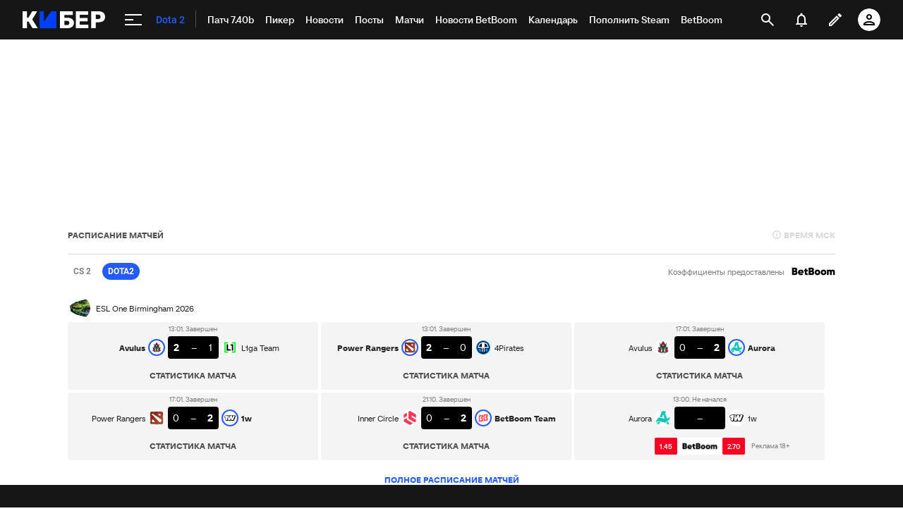

--- FILE ---
content_type: text/html; charset=utf-8
request_url: https://www.google.com/recaptcha/api2/anchor?ar=1&k=6LfctWkUAAAAAA0IBo4Q7wlWetU0jcVC7v5BXbFT&co=aHR0cHM6Ly9jeWJlci5zcG9ydHMucnU6NDQz&hl=en&v=PoyoqOPhxBO7pBk68S4YbpHZ&size=invisible&badge=inline&anchor-ms=20000&execute-ms=30000&cb=ifc75gwkido0
body_size: 49335
content:
<!DOCTYPE HTML><html dir="ltr" lang="en"><head><meta http-equiv="Content-Type" content="text/html; charset=UTF-8">
<meta http-equiv="X-UA-Compatible" content="IE=edge">
<title>reCAPTCHA</title>
<style type="text/css">
/* cyrillic-ext */
@font-face {
  font-family: 'Roboto';
  font-style: normal;
  font-weight: 400;
  font-stretch: 100%;
  src: url(//fonts.gstatic.com/s/roboto/v48/KFO7CnqEu92Fr1ME7kSn66aGLdTylUAMa3GUBHMdazTgWw.woff2) format('woff2');
  unicode-range: U+0460-052F, U+1C80-1C8A, U+20B4, U+2DE0-2DFF, U+A640-A69F, U+FE2E-FE2F;
}
/* cyrillic */
@font-face {
  font-family: 'Roboto';
  font-style: normal;
  font-weight: 400;
  font-stretch: 100%;
  src: url(//fonts.gstatic.com/s/roboto/v48/KFO7CnqEu92Fr1ME7kSn66aGLdTylUAMa3iUBHMdazTgWw.woff2) format('woff2');
  unicode-range: U+0301, U+0400-045F, U+0490-0491, U+04B0-04B1, U+2116;
}
/* greek-ext */
@font-face {
  font-family: 'Roboto';
  font-style: normal;
  font-weight: 400;
  font-stretch: 100%;
  src: url(//fonts.gstatic.com/s/roboto/v48/KFO7CnqEu92Fr1ME7kSn66aGLdTylUAMa3CUBHMdazTgWw.woff2) format('woff2');
  unicode-range: U+1F00-1FFF;
}
/* greek */
@font-face {
  font-family: 'Roboto';
  font-style: normal;
  font-weight: 400;
  font-stretch: 100%;
  src: url(//fonts.gstatic.com/s/roboto/v48/KFO7CnqEu92Fr1ME7kSn66aGLdTylUAMa3-UBHMdazTgWw.woff2) format('woff2');
  unicode-range: U+0370-0377, U+037A-037F, U+0384-038A, U+038C, U+038E-03A1, U+03A3-03FF;
}
/* math */
@font-face {
  font-family: 'Roboto';
  font-style: normal;
  font-weight: 400;
  font-stretch: 100%;
  src: url(//fonts.gstatic.com/s/roboto/v48/KFO7CnqEu92Fr1ME7kSn66aGLdTylUAMawCUBHMdazTgWw.woff2) format('woff2');
  unicode-range: U+0302-0303, U+0305, U+0307-0308, U+0310, U+0312, U+0315, U+031A, U+0326-0327, U+032C, U+032F-0330, U+0332-0333, U+0338, U+033A, U+0346, U+034D, U+0391-03A1, U+03A3-03A9, U+03B1-03C9, U+03D1, U+03D5-03D6, U+03F0-03F1, U+03F4-03F5, U+2016-2017, U+2034-2038, U+203C, U+2040, U+2043, U+2047, U+2050, U+2057, U+205F, U+2070-2071, U+2074-208E, U+2090-209C, U+20D0-20DC, U+20E1, U+20E5-20EF, U+2100-2112, U+2114-2115, U+2117-2121, U+2123-214F, U+2190, U+2192, U+2194-21AE, U+21B0-21E5, U+21F1-21F2, U+21F4-2211, U+2213-2214, U+2216-22FF, U+2308-230B, U+2310, U+2319, U+231C-2321, U+2336-237A, U+237C, U+2395, U+239B-23B7, U+23D0, U+23DC-23E1, U+2474-2475, U+25AF, U+25B3, U+25B7, U+25BD, U+25C1, U+25CA, U+25CC, U+25FB, U+266D-266F, U+27C0-27FF, U+2900-2AFF, U+2B0E-2B11, U+2B30-2B4C, U+2BFE, U+3030, U+FF5B, U+FF5D, U+1D400-1D7FF, U+1EE00-1EEFF;
}
/* symbols */
@font-face {
  font-family: 'Roboto';
  font-style: normal;
  font-weight: 400;
  font-stretch: 100%;
  src: url(//fonts.gstatic.com/s/roboto/v48/KFO7CnqEu92Fr1ME7kSn66aGLdTylUAMaxKUBHMdazTgWw.woff2) format('woff2');
  unicode-range: U+0001-000C, U+000E-001F, U+007F-009F, U+20DD-20E0, U+20E2-20E4, U+2150-218F, U+2190, U+2192, U+2194-2199, U+21AF, U+21E6-21F0, U+21F3, U+2218-2219, U+2299, U+22C4-22C6, U+2300-243F, U+2440-244A, U+2460-24FF, U+25A0-27BF, U+2800-28FF, U+2921-2922, U+2981, U+29BF, U+29EB, U+2B00-2BFF, U+4DC0-4DFF, U+FFF9-FFFB, U+10140-1018E, U+10190-1019C, U+101A0, U+101D0-101FD, U+102E0-102FB, U+10E60-10E7E, U+1D2C0-1D2D3, U+1D2E0-1D37F, U+1F000-1F0FF, U+1F100-1F1AD, U+1F1E6-1F1FF, U+1F30D-1F30F, U+1F315, U+1F31C, U+1F31E, U+1F320-1F32C, U+1F336, U+1F378, U+1F37D, U+1F382, U+1F393-1F39F, U+1F3A7-1F3A8, U+1F3AC-1F3AF, U+1F3C2, U+1F3C4-1F3C6, U+1F3CA-1F3CE, U+1F3D4-1F3E0, U+1F3ED, U+1F3F1-1F3F3, U+1F3F5-1F3F7, U+1F408, U+1F415, U+1F41F, U+1F426, U+1F43F, U+1F441-1F442, U+1F444, U+1F446-1F449, U+1F44C-1F44E, U+1F453, U+1F46A, U+1F47D, U+1F4A3, U+1F4B0, U+1F4B3, U+1F4B9, U+1F4BB, U+1F4BF, U+1F4C8-1F4CB, U+1F4D6, U+1F4DA, U+1F4DF, U+1F4E3-1F4E6, U+1F4EA-1F4ED, U+1F4F7, U+1F4F9-1F4FB, U+1F4FD-1F4FE, U+1F503, U+1F507-1F50B, U+1F50D, U+1F512-1F513, U+1F53E-1F54A, U+1F54F-1F5FA, U+1F610, U+1F650-1F67F, U+1F687, U+1F68D, U+1F691, U+1F694, U+1F698, U+1F6AD, U+1F6B2, U+1F6B9-1F6BA, U+1F6BC, U+1F6C6-1F6CF, U+1F6D3-1F6D7, U+1F6E0-1F6EA, U+1F6F0-1F6F3, U+1F6F7-1F6FC, U+1F700-1F7FF, U+1F800-1F80B, U+1F810-1F847, U+1F850-1F859, U+1F860-1F887, U+1F890-1F8AD, U+1F8B0-1F8BB, U+1F8C0-1F8C1, U+1F900-1F90B, U+1F93B, U+1F946, U+1F984, U+1F996, U+1F9E9, U+1FA00-1FA6F, U+1FA70-1FA7C, U+1FA80-1FA89, U+1FA8F-1FAC6, U+1FACE-1FADC, U+1FADF-1FAE9, U+1FAF0-1FAF8, U+1FB00-1FBFF;
}
/* vietnamese */
@font-face {
  font-family: 'Roboto';
  font-style: normal;
  font-weight: 400;
  font-stretch: 100%;
  src: url(//fonts.gstatic.com/s/roboto/v48/KFO7CnqEu92Fr1ME7kSn66aGLdTylUAMa3OUBHMdazTgWw.woff2) format('woff2');
  unicode-range: U+0102-0103, U+0110-0111, U+0128-0129, U+0168-0169, U+01A0-01A1, U+01AF-01B0, U+0300-0301, U+0303-0304, U+0308-0309, U+0323, U+0329, U+1EA0-1EF9, U+20AB;
}
/* latin-ext */
@font-face {
  font-family: 'Roboto';
  font-style: normal;
  font-weight: 400;
  font-stretch: 100%;
  src: url(//fonts.gstatic.com/s/roboto/v48/KFO7CnqEu92Fr1ME7kSn66aGLdTylUAMa3KUBHMdazTgWw.woff2) format('woff2');
  unicode-range: U+0100-02BA, U+02BD-02C5, U+02C7-02CC, U+02CE-02D7, U+02DD-02FF, U+0304, U+0308, U+0329, U+1D00-1DBF, U+1E00-1E9F, U+1EF2-1EFF, U+2020, U+20A0-20AB, U+20AD-20C0, U+2113, U+2C60-2C7F, U+A720-A7FF;
}
/* latin */
@font-face {
  font-family: 'Roboto';
  font-style: normal;
  font-weight: 400;
  font-stretch: 100%;
  src: url(//fonts.gstatic.com/s/roboto/v48/KFO7CnqEu92Fr1ME7kSn66aGLdTylUAMa3yUBHMdazQ.woff2) format('woff2');
  unicode-range: U+0000-00FF, U+0131, U+0152-0153, U+02BB-02BC, U+02C6, U+02DA, U+02DC, U+0304, U+0308, U+0329, U+2000-206F, U+20AC, U+2122, U+2191, U+2193, U+2212, U+2215, U+FEFF, U+FFFD;
}
/* cyrillic-ext */
@font-face {
  font-family: 'Roboto';
  font-style: normal;
  font-weight: 500;
  font-stretch: 100%;
  src: url(//fonts.gstatic.com/s/roboto/v48/KFO7CnqEu92Fr1ME7kSn66aGLdTylUAMa3GUBHMdazTgWw.woff2) format('woff2');
  unicode-range: U+0460-052F, U+1C80-1C8A, U+20B4, U+2DE0-2DFF, U+A640-A69F, U+FE2E-FE2F;
}
/* cyrillic */
@font-face {
  font-family: 'Roboto';
  font-style: normal;
  font-weight: 500;
  font-stretch: 100%;
  src: url(//fonts.gstatic.com/s/roboto/v48/KFO7CnqEu92Fr1ME7kSn66aGLdTylUAMa3iUBHMdazTgWw.woff2) format('woff2');
  unicode-range: U+0301, U+0400-045F, U+0490-0491, U+04B0-04B1, U+2116;
}
/* greek-ext */
@font-face {
  font-family: 'Roboto';
  font-style: normal;
  font-weight: 500;
  font-stretch: 100%;
  src: url(//fonts.gstatic.com/s/roboto/v48/KFO7CnqEu92Fr1ME7kSn66aGLdTylUAMa3CUBHMdazTgWw.woff2) format('woff2');
  unicode-range: U+1F00-1FFF;
}
/* greek */
@font-face {
  font-family: 'Roboto';
  font-style: normal;
  font-weight: 500;
  font-stretch: 100%;
  src: url(//fonts.gstatic.com/s/roboto/v48/KFO7CnqEu92Fr1ME7kSn66aGLdTylUAMa3-UBHMdazTgWw.woff2) format('woff2');
  unicode-range: U+0370-0377, U+037A-037F, U+0384-038A, U+038C, U+038E-03A1, U+03A3-03FF;
}
/* math */
@font-face {
  font-family: 'Roboto';
  font-style: normal;
  font-weight: 500;
  font-stretch: 100%;
  src: url(//fonts.gstatic.com/s/roboto/v48/KFO7CnqEu92Fr1ME7kSn66aGLdTylUAMawCUBHMdazTgWw.woff2) format('woff2');
  unicode-range: U+0302-0303, U+0305, U+0307-0308, U+0310, U+0312, U+0315, U+031A, U+0326-0327, U+032C, U+032F-0330, U+0332-0333, U+0338, U+033A, U+0346, U+034D, U+0391-03A1, U+03A3-03A9, U+03B1-03C9, U+03D1, U+03D5-03D6, U+03F0-03F1, U+03F4-03F5, U+2016-2017, U+2034-2038, U+203C, U+2040, U+2043, U+2047, U+2050, U+2057, U+205F, U+2070-2071, U+2074-208E, U+2090-209C, U+20D0-20DC, U+20E1, U+20E5-20EF, U+2100-2112, U+2114-2115, U+2117-2121, U+2123-214F, U+2190, U+2192, U+2194-21AE, U+21B0-21E5, U+21F1-21F2, U+21F4-2211, U+2213-2214, U+2216-22FF, U+2308-230B, U+2310, U+2319, U+231C-2321, U+2336-237A, U+237C, U+2395, U+239B-23B7, U+23D0, U+23DC-23E1, U+2474-2475, U+25AF, U+25B3, U+25B7, U+25BD, U+25C1, U+25CA, U+25CC, U+25FB, U+266D-266F, U+27C0-27FF, U+2900-2AFF, U+2B0E-2B11, U+2B30-2B4C, U+2BFE, U+3030, U+FF5B, U+FF5D, U+1D400-1D7FF, U+1EE00-1EEFF;
}
/* symbols */
@font-face {
  font-family: 'Roboto';
  font-style: normal;
  font-weight: 500;
  font-stretch: 100%;
  src: url(//fonts.gstatic.com/s/roboto/v48/KFO7CnqEu92Fr1ME7kSn66aGLdTylUAMaxKUBHMdazTgWw.woff2) format('woff2');
  unicode-range: U+0001-000C, U+000E-001F, U+007F-009F, U+20DD-20E0, U+20E2-20E4, U+2150-218F, U+2190, U+2192, U+2194-2199, U+21AF, U+21E6-21F0, U+21F3, U+2218-2219, U+2299, U+22C4-22C6, U+2300-243F, U+2440-244A, U+2460-24FF, U+25A0-27BF, U+2800-28FF, U+2921-2922, U+2981, U+29BF, U+29EB, U+2B00-2BFF, U+4DC0-4DFF, U+FFF9-FFFB, U+10140-1018E, U+10190-1019C, U+101A0, U+101D0-101FD, U+102E0-102FB, U+10E60-10E7E, U+1D2C0-1D2D3, U+1D2E0-1D37F, U+1F000-1F0FF, U+1F100-1F1AD, U+1F1E6-1F1FF, U+1F30D-1F30F, U+1F315, U+1F31C, U+1F31E, U+1F320-1F32C, U+1F336, U+1F378, U+1F37D, U+1F382, U+1F393-1F39F, U+1F3A7-1F3A8, U+1F3AC-1F3AF, U+1F3C2, U+1F3C4-1F3C6, U+1F3CA-1F3CE, U+1F3D4-1F3E0, U+1F3ED, U+1F3F1-1F3F3, U+1F3F5-1F3F7, U+1F408, U+1F415, U+1F41F, U+1F426, U+1F43F, U+1F441-1F442, U+1F444, U+1F446-1F449, U+1F44C-1F44E, U+1F453, U+1F46A, U+1F47D, U+1F4A3, U+1F4B0, U+1F4B3, U+1F4B9, U+1F4BB, U+1F4BF, U+1F4C8-1F4CB, U+1F4D6, U+1F4DA, U+1F4DF, U+1F4E3-1F4E6, U+1F4EA-1F4ED, U+1F4F7, U+1F4F9-1F4FB, U+1F4FD-1F4FE, U+1F503, U+1F507-1F50B, U+1F50D, U+1F512-1F513, U+1F53E-1F54A, U+1F54F-1F5FA, U+1F610, U+1F650-1F67F, U+1F687, U+1F68D, U+1F691, U+1F694, U+1F698, U+1F6AD, U+1F6B2, U+1F6B9-1F6BA, U+1F6BC, U+1F6C6-1F6CF, U+1F6D3-1F6D7, U+1F6E0-1F6EA, U+1F6F0-1F6F3, U+1F6F7-1F6FC, U+1F700-1F7FF, U+1F800-1F80B, U+1F810-1F847, U+1F850-1F859, U+1F860-1F887, U+1F890-1F8AD, U+1F8B0-1F8BB, U+1F8C0-1F8C1, U+1F900-1F90B, U+1F93B, U+1F946, U+1F984, U+1F996, U+1F9E9, U+1FA00-1FA6F, U+1FA70-1FA7C, U+1FA80-1FA89, U+1FA8F-1FAC6, U+1FACE-1FADC, U+1FADF-1FAE9, U+1FAF0-1FAF8, U+1FB00-1FBFF;
}
/* vietnamese */
@font-face {
  font-family: 'Roboto';
  font-style: normal;
  font-weight: 500;
  font-stretch: 100%;
  src: url(//fonts.gstatic.com/s/roboto/v48/KFO7CnqEu92Fr1ME7kSn66aGLdTylUAMa3OUBHMdazTgWw.woff2) format('woff2');
  unicode-range: U+0102-0103, U+0110-0111, U+0128-0129, U+0168-0169, U+01A0-01A1, U+01AF-01B0, U+0300-0301, U+0303-0304, U+0308-0309, U+0323, U+0329, U+1EA0-1EF9, U+20AB;
}
/* latin-ext */
@font-face {
  font-family: 'Roboto';
  font-style: normal;
  font-weight: 500;
  font-stretch: 100%;
  src: url(//fonts.gstatic.com/s/roboto/v48/KFO7CnqEu92Fr1ME7kSn66aGLdTylUAMa3KUBHMdazTgWw.woff2) format('woff2');
  unicode-range: U+0100-02BA, U+02BD-02C5, U+02C7-02CC, U+02CE-02D7, U+02DD-02FF, U+0304, U+0308, U+0329, U+1D00-1DBF, U+1E00-1E9F, U+1EF2-1EFF, U+2020, U+20A0-20AB, U+20AD-20C0, U+2113, U+2C60-2C7F, U+A720-A7FF;
}
/* latin */
@font-face {
  font-family: 'Roboto';
  font-style: normal;
  font-weight: 500;
  font-stretch: 100%;
  src: url(//fonts.gstatic.com/s/roboto/v48/KFO7CnqEu92Fr1ME7kSn66aGLdTylUAMa3yUBHMdazQ.woff2) format('woff2');
  unicode-range: U+0000-00FF, U+0131, U+0152-0153, U+02BB-02BC, U+02C6, U+02DA, U+02DC, U+0304, U+0308, U+0329, U+2000-206F, U+20AC, U+2122, U+2191, U+2193, U+2212, U+2215, U+FEFF, U+FFFD;
}
/* cyrillic-ext */
@font-face {
  font-family: 'Roboto';
  font-style: normal;
  font-weight: 900;
  font-stretch: 100%;
  src: url(//fonts.gstatic.com/s/roboto/v48/KFO7CnqEu92Fr1ME7kSn66aGLdTylUAMa3GUBHMdazTgWw.woff2) format('woff2');
  unicode-range: U+0460-052F, U+1C80-1C8A, U+20B4, U+2DE0-2DFF, U+A640-A69F, U+FE2E-FE2F;
}
/* cyrillic */
@font-face {
  font-family: 'Roboto';
  font-style: normal;
  font-weight: 900;
  font-stretch: 100%;
  src: url(//fonts.gstatic.com/s/roboto/v48/KFO7CnqEu92Fr1ME7kSn66aGLdTylUAMa3iUBHMdazTgWw.woff2) format('woff2');
  unicode-range: U+0301, U+0400-045F, U+0490-0491, U+04B0-04B1, U+2116;
}
/* greek-ext */
@font-face {
  font-family: 'Roboto';
  font-style: normal;
  font-weight: 900;
  font-stretch: 100%;
  src: url(//fonts.gstatic.com/s/roboto/v48/KFO7CnqEu92Fr1ME7kSn66aGLdTylUAMa3CUBHMdazTgWw.woff2) format('woff2');
  unicode-range: U+1F00-1FFF;
}
/* greek */
@font-face {
  font-family: 'Roboto';
  font-style: normal;
  font-weight: 900;
  font-stretch: 100%;
  src: url(//fonts.gstatic.com/s/roboto/v48/KFO7CnqEu92Fr1ME7kSn66aGLdTylUAMa3-UBHMdazTgWw.woff2) format('woff2');
  unicode-range: U+0370-0377, U+037A-037F, U+0384-038A, U+038C, U+038E-03A1, U+03A3-03FF;
}
/* math */
@font-face {
  font-family: 'Roboto';
  font-style: normal;
  font-weight: 900;
  font-stretch: 100%;
  src: url(//fonts.gstatic.com/s/roboto/v48/KFO7CnqEu92Fr1ME7kSn66aGLdTylUAMawCUBHMdazTgWw.woff2) format('woff2');
  unicode-range: U+0302-0303, U+0305, U+0307-0308, U+0310, U+0312, U+0315, U+031A, U+0326-0327, U+032C, U+032F-0330, U+0332-0333, U+0338, U+033A, U+0346, U+034D, U+0391-03A1, U+03A3-03A9, U+03B1-03C9, U+03D1, U+03D5-03D6, U+03F0-03F1, U+03F4-03F5, U+2016-2017, U+2034-2038, U+203C, U+2040, U+2043, U+2047, U+2050, U+2057, U+205F, U+2070-2071, U+2074-208E, U+2090-209C, U+20D0-20DC, U+20E1, U+20E5-20EF, U+2100-2112, U+2114-2115, U+2117-2121, U+2123-214F, U+2190, U+2192, U+2194-21AE, U+21B0-21E5, U+21F1-21F2, U+21F4-2211, U+2213-2214, U+2216-22FF, U+2308-230B, U+2310, U+2319, U+231C-2321, U+2336-237A, U+237C, U+2395, U+239B-23B7, U+23D0, U+23DC-23E1, U+2474-2475, U+25AF, U+25B3, U+25B7, U+25BD, U+25C1, U+25CA, U+25CC, U+25FB, U+266D-266F, U+27C0-27FF, U+2900-2AFF, U+2B0E-2B11, U+2B30-2B4C, U+2BFE, U+3030, U+FF5B, U+FF5D, U+1D400-1D7FF, U+1EE00-1EEFF;
}
/* symbols */
@font-face {
  font-family: 'Roboto';
  font-style: normal;
  font-weight: 900;
  font-stretch: 100%;
  src: url(//fonts.gstatic.com/s/roboto/v48/KFO7CnqEu92Fr1ME7kSn66aGLdTylUAMaxKUBHMdazTgWw.woff2) format('woff2');
  unicode-range: U+0001-000C, U+000E-001F, U+007F-009F, U+20DD-20E0, U+20E2-20E4, U+2150-218F, U+2190, U+2192, U+2194-2199, U+21AF, U+21E6-21F0, U+21F3, U+2218-2219, U+2299, U+22C4-22C6, U+2300-243F, U+2440-244A, U+2460-24FF, U+25A0-27BF, U+2800-28FF, U+2921-2922, U+2981, U+29BF, U+29EB, U+2B00-2BFF, U+4DC0-4DFF, U+FFF9-FFFB, U+10140-1018E, U+10190-1019C, U+101A0, U+101D0-101FD, U+102E0-102FB, U+10E60-10E7E, U+1D2C0-1D2D3, U+1D2E0-1D37F, U+1F000-1F0FF, U+1F100-1F1AD, U+1F1E6-1F1FF, U+1F30D-1F30F, U+1F315, U+1F31C, U+1F31E, U+1F320-1F32C, U+1F336, U+1F378, U+1F37D, U+1F382, U+1F393-1F39F, U+1F3A7-1F3A8, U+1F3AC-1F3AF, U+1F3C2, U+1F3C4-1F3C6, U+1F3CA-1F3CE, U+1F3D4-1F3E0, U+1F3ED, U+1F3F1-1F3F3, U+1F3F5-1F3F7, U+1F408, U+1F415, U+1F41F, U+1F426, U+1F43F, U+1F441-1F442, U+1F444, U+1F446-1F449, U+1F44C-1F44E, U+1F453, U+1F46A, U+1F47D, U+1F4A3, U+1F4B0, U+1F4B3, U+1F4B9, U+1F4BB, U+1F4BF, U+1F4C8-1F4CB, U+1F4D6, U+1F4DA, U+1F4DF, U+1F4E3-1F4E6, U+1F4EA-1F4ED, U+1F4F7, U+1F4F9-1F4FB, U+1F4FD-1F4FE, U+1F503, U+1F507-1F50B, U+1F50D, U+1F512-1F513, U+1F53E-1F54A, U+1F54F-1F5FA, U+1F610, U+1F650-1F67F, U+1F687, U+1F68D, U+1F691, U+1F694, U+1F698, U+1F6AD, U+1F6B2, U+1F6B9-1F6BA, U+1F6BC, U+1F6C6-1F6CF, U+1F6D3-1F6D7, U+1F6E0-1F6EA, U+1F6F0-1F6F3, U+1F6F7-1F6FC, U+1F700-1F7FF, U+1F800-1F80B, U+1F810-1F847, U+1F850-1F859, U+1F860-1F887, U+1F890-1F8AD, U+1F8B0-1F8BB, U+1F8C0-1F8C1, U+1F900-1F90B, U+1F93B, U+1F946, U+1F984, U+1F996, U+1F9E9, U+1FA00-1FA6F, U+1FA70-1FA7C, U+1FA80-1FA89, U+1FA8F-1FAC6, U+1FACE-1FADC, U+1FADF-1FAE9, U+1FAF0-1FAF8, U+1FB00-1FBFF;
}
/* vietnamese */
@font-face {
  font-family: 'Roboto';
  font-style: normal;
  font-weight: 900;
  font-stretch: 100%;
  src: url(//fonts.gstatic.com/s/roboto/v48/KFO7CnqEu92Fr1ME7kSn66aGLdTylUAMa3OUBHMdazTgWw.woff2) format('woff2');
  unicode-range: U+0102-0103, U+0110-0111, U+0128-0129, U+0168-0169, U+01A0-01A1, U+01AF-01B0, U+0300-0301, U+0303-0304, U+0308-0309, U+0323, U+0329, U+1EA0-1EF9, U+20AB;
}
/* latin-ext */
@font-face {
  font-family: 'Roboto';
  font-style: normal;
  font-weight: 900;
  font-stretch: 100%;
  src: url(//fonts.gstatic.com/s/roboto/v48/KFO7CnqEu92Fr1ME7kSn66aGLdTylUAMa3KUBHMdazTgWw.woff2) format('woff2');
  unicode-range: U+0100-02BA, U+02BD-02C5, U+02C7-02CC, U+02CE-02D7, U+02DD-02FF, U+0304, U+0308, U+0329, U+1D00-1DBF, U+1E00-1E9F, U+1EF2-1EFF, U+2020, U+20A0-20AB, U+20AD-20C0, U+2113, U+2C60-2C7F, U+A720-A7FF;
}
/* latin */
@font-face {
  font-family: 'Roboto';
  font-style: normal;
  font-weight: 900;
  font-stretch: 100%;
  src: url(//fonts.gstatic.com/s/roboto/v48/KFO7CnqEu92Fr1ME7kSn66aGLdTylUAMa3yUBHMdazQ.woff2) format('woff2');
  unicode-range: U+0000-00FF, U+0131, U+0152-0153, U+02BB-02BC, U+02C6, U+02DA, U+02DC, U+0304, U+0308, U+0329, U+2000-206F, U+20AC, U+2122, U+2191, U+2193, U+2212, U+2215, U+FEFF, U+FFFD;
}

</style>
<link rel="stylesheet" type="text/css" href="https://www.gstatic.com/recaptcha/releases/PoyoqOPhxBO7pBk68S4YbpHZ/styles__ltr.css">
<script nonce="bOiU5gFMzLpfIBaLmubsmg" type="text/javascript">window['__recaptcha_api'] = 'https://www.google.com/recaptcha/api2/';</script>
<script type="text/javascript" src="https://www.gstatic.com/recaptcha/releases/PoyoqOPhxBO7pBk68S4YbpHZ/recaptcha__en.js" nonce="bOiU5gFMzLpfIBaLmubsmg">
      
    </script></head>
<body><div id="rc-anchor-alert" class="rc-anchor-alert"></div>
<input type="hidden" id="recaptcha-token" value="[base64]">
<script type="text/javascript" nonce="bOiU5gFMzLpfIBaLmubsmg">
      recaptcha.anchor.Main.init("[\x22ainput\x22,[\x22bgdata\x22,\x22\x22,\[base64]/[base64]/[base64]/KE4oMTI0LHYsdi5HKSxMWihsLHYpKTpOKDEyNCx2LGwpLFYpLHYpLFQpKSxGKDE3MSx2KX0scjc9ZnVuY3Rpb24obCl7cmV0dXJuIGx9LEM9ZnVuY3Rpb24obCxWLHYpe04odixsLFYpLFZbYWtdPTI3OTZ9LG49ZnVuY3Rpb24obCxWKXtWLlg9KChWLlg/[base64]/[base64]/[base64]/[base64]/[base64]/[base64]/[base64]/[base64]/[base64]/[base64]/[base64]\\u003d\x22,\[base64]\x22,\x22w79Gw605d8KswovDuhzDvkU0YWNbwrTChBDDgiXCkg1pwqHCqyjCrUsWw40/[base64]/Cs8KPw4PCnyLDsWt+UsO/[base64]/DjwYtwpHDvyh6w6rDusONwptVwpfCtnTCi0vCnMK3QcKzAcOPw7ocwpZrwqXCqMODe1BMTSPChcKOw6RCw53CiDgtw7FBMMKGwrDDtsKyAMK1wqPDp8K/w4Mrw6xqNGFbwpEVBTXCl1zDpsOXCF3CtHLDsxNjH8OtwqDDnVoPwoHCmcKuP19Lw6nDsMOOW8KLMyHDrBPCjB48wrNNbADCu8O1w4QebE7DpSPDhMOwO3rDvcKgBihgEcK7FjR4wrnDvMOKX2s4w5hvQAIUw7k+OhzDgsKDwpgMJcOLw7zCj8OEAADCnsO8w6PDpz/[base64]/Dvh/ClcKDfsKCwoscw5nDu8ObLgXCsW3Co1fCjVLCj8OeQsOvRcK/a1/Dk8KZw5XCicObasK0w7XDscOdT8KdP8KXOcOCw7ZNVsOOEcOew7DCn8KowoAuwqVIwqEQw5Miw4jDlMKJw6nCocKKThw+JA1AflJ6wqcWw73DusOQw5/Cmk/[base64]/VEQrZMKmPER+ZTQRU8OKQMO6MMKXPMK5wrMtw5tMwqggwp0Rw5lgQSoUNXdiwogSTBTDt8KVw7Q4wrPCk0bDgw/Dt8O+w4fCqRrCt8OIR8Kyw74ZwonCgWYIIxAxMcKTHDsuE8O3LcK9SSzCoRvDicKZahJmwqAow59nw6nDm8OCXFAERcOVw7bDhgXDqBHCmMK7wqrCrXwEfQAUwpNCwpTCsR3DiGrCvglNw7PDoUbDkRLCmD/Dk8OVw7t0w4p2NUTDusKiwrcfw40PMMKPw6XCtsKzwrHDvh5swq/[base64]/DvzYSwpUKwrvDusKlw4VmwrLCiFLDtMORwrItDlc7wrYICsKpw6/Cm0vDoU7DkzjCk8OiwqldwqnCg8KhwrXCiGJmeMKUw57Dl8KzwrxHNUrDosKywqQbU8O/w6/CuMOAwr3DncKRw7HDgE7DlsK3woJBw4hqw5g8I8OhVMOMwocENsKVw6rCl8Opw7U7RQApVCrDrW3ClHrDkFXCvm0SUcKoVsOUBcKySAFzw704CDPCqyvCtcOuHsKCw57ClUxNwpFeJMOwOcKWwrREesK7TcKNHQp/w5pwbwZtdsOuw7fDqjjCjx11w5rDk8K8Z8Osw6fDqgTCj8KJVcOUPRZqP8KoXzhDwosNwpQdw5FKw5Izw7VaRMORwoIHw5rDtMO+wpoWwoHDl2Iic8KVTMOjDcK6w7/DnU4CQcK4N8KqZVzCuXPDjHDDi3J/bX3Clz0Zw4TDv2XChkofQcKhw4rDmcOVw53CiThdLsOzPhwBw6Zsw6fDtSbCkMKWw7cew7PDqcK2XcORGcKGSMKSdcOCwqciQsOuBUQvfMK1w4nCrsORwqrCicKmw7HCvMOcB3tuCl/Cq8OaM1ZlXzAdURhyw5jCiMKLNzfCmcOqG1LCtwdhwoIYw5jCi8K1w5VJL8OZwpE3WxTCkcOfw6FPAzDDpUJfw5/Cv8OWwrjCmBvDmV/DgcKxwqo2w4ENWTUFw4HCvw/[base64]/CocOMZ8OwXcOWbsOEw4DChcOEO8OKwpd5wo5HJ8Odw5VNwrFLWFh3wp1ew4rDk8O0wpZ0wozDs8OqwqRFwoDDmnvDj8OIwrPDrGE0esKlw5DDsHR6w6hWcMOMw5kCMMKvDTNWw7oEO8O8EREnw5cWw6FIwpRRax9/OTDDnMO5YC/CoBVyw4fDiMKUw6HDqUvDqWbCh8Kyw5wkw4DDhGRpDMOSw4cgw5nCty/DkAHDqMK2w6rCnTXCrcOnwpjDq07DisOlwpHCn8KLwrnDhVotWsOSw7IEw6DDpMOBVHHCt8OKWGbDuzjDnAcPwq/DrAPCrSrDsMKVI1DCicKBwoFHdsKIJF0aFzHDmG8YwqMACjjDpWDDm8Orw4UHwrFcw5lFLsOGw6RvK8O9wqgFdTwfw4zDkcOnecOGayMxw5ViWMKMwr95MQ5aw7LDrsOHw7A7YWbCrMObNMOFw5/[base64]/RjbCoFAMw4zDjsK/dcO2JDbDvzIVw582wpI7IMOBOsONw6nCvMOJwppaPQVaNHDDsAbDvQvCusOkwp8NQMKlwq7DnVwZHibDnm7DhMKkw7/DgGIVw4bDhcOpEMOYc119w5vDkz8rwoExVcOMw5XDs2rCr8OLw4BKFsOfwpLCg0DDoT/DnsKVKTBXwoYSMEscRcKewpZ0HDzCrsODwqk5w5LDt8KmLlUhwod7wpnDl8KRcyp0QMKJemFmwqc3wp7DhElhMMKow6EaDWxcIkltZk0+w4AXWMO1PsOfaCnDicO2dWnDhFjCgcK7VcOSbV8aZsO+w55CYsOsSSjCnsOoGsKowoBLwqUMWWDDvMOMXMKkYl/CpMKnwo8pw5ESw6zCicOhw7h3T0AUdMKpw7FFDMO7woUkwo9UwpFtAsKVQl3CosOTIMKBdMOBOAHCr8ORw4fCssOCHH54w7DDiicjOgnCq23Dghtcw7PDuTfDkDgqKCLCmBw6wo/[base64]/woHCt8O8w7ozG8KSBsK/w6bDqsOkNMOVw7nDq19CXMKDW0FrWsOtwospQWrCocO3wpNeUjNEwq9OR8OnwqR6fcOqwp/DunMsRF9Nw4c1wpBPHzJvBcO7ZsOBeQnDhcOVw5LCnkJ6XcKdDU9JwrXCgMKBb8KnVsOfw5ppwqjCtkIHwo8/[base64]/ClhnDj3vDhHd1OsOtRMOjwqFww7LDhzLDusOHTMOvw6oEcxEWw5YTwpAEd8Kiw68tOkUew7zChnQoasORdXTChwIowrs5diHDoMOfSsKUwqHCk3QKw4jCq8KIf1XDqHprw5dGMsKfAsOacU9JO8Kuw5LDn8O0PQ5LUhR7wq/CkSjCuWjDrcOsLx85GsKAMcOZwpMBDsO3w6jDvADDiQjCsBzCrG57wpFGQlxCw6LChcKVSD/DvMOiw4bCumh/[base64]/[base64]/ChcKkw7YowoHDgXZOwpVXwppUMCkIJMOpVkHDuQzCm8OHw4dSw7Jtw5UBWXR9RsKeIAXCisKeaMO1L0B1RTnDvlFfwqHDoV1EGsKpwoRhwrJnw4U8wpFiXllaL8OQZsOAw7Zewopzw67Dq8KXHMKxwqRYNjQVSsOFwo0nDCQUQTIewpjDp8O9EMKOO8OrQD7Cpn/Dp8OqL8OXL0N/[base64]/DqULCoMK/QBtLFsORUcKzw41Bw6XCn3HCi8OmwqrCpMOQw5M+WGtcLsO/WyDCisOqLj8Cw6QRwq7DjMO/w5XDpMOqwpfCmmpgw7/CkcOgwrAYwrLCn1pYwofCu8Kww7Bsw4gWLcKLQMOAw5XClh1jfRIkwrXDssKRw4TCgV/DpwrDiSbDqibCnTjDrgofwrQRBTnCr8K3wp/CucKGwp8/LxHCqsOHw6HDmXEMBsOIw6vDohwFwr9lWXMvwoN6B2jDhWQOw7UXDHN+woPCg10NwrdjPcKqbl7DgX/Ch8OPw5HDlcKaecKdw4QmwrPCl8KUwqtkBcOUwqbCoMK1QMKvZzvDqsONDSvDn09HH8KCwpfDn8OsFcKMZ8K2wo7CmgXDhzvDtwbCjVzCnsKdHA4Iwo9Ow6TDusKgDzXDvWPCsSoow7vClsK1KsKTwpFEwqB7wrLDhcKPcsOQCR/CosK0w5HChBnDvDTDn8KUw79WW8OMVVszWsKUDsOdFsKTaRUoIsKyw4cZSHnCkcKkesOnw58dwpATa3Ndw6ptwq/DvsKzX8KKwqYWw53DoMKFwojCjk0CY8OzwrDCu3rCmsOBw5Ehw55RwovCk8ONw4LCjBJ5w6BNwrB/w6rCghTDuHxkHyZQD8KWw74QWcObwq/DsDzDg8KZw5djOcO2T17CuMKzGC8zTl4jwqtnwqtybkPDg8O3cErDksKqdEAqwrFmC8OCw4bClzrCoXfCpi3Di8K6w5vCusO5YMOOSyfDn1BUw6NvTMO+w5sdw4chLsO6JzLDssOAYsKmw7HDjsOkQl02EMK+w67Domt0wpXCp0/Cn8K2HsOlCAfDhAjCpirCssOvdWfCrANowpYiOBlcfsOww41cL8KcwqPClnPCg1LDicKLw7XCpS5Zw57CvF5bDsKCwoHDjgPDnitTw5bDjFcxw73DgsKJRcKRMcKYw6/CiwNJXSDCu0tlwpFBRy/Cp0wowpXCgMKOWEUKw51cwrh2w7g2wrAqc8OyRsOXw7BywqsAHGDDml8IG8OPwpLCgyFUwrcSwq/Dq8O+G8O4PcOfLHklwp0XwqXChcOKXsKXNUooBMOsIiXDuVbDtnrCtsKlbsOew6F+FcO+w6rChF8wwrvCssO6QsKswrbCmQ7DlnAHwqE7w74xwr1Nwps1w5NWSsKYZsKDwqrDocOCLMKFZT7Cgis/XsOLwo3Dv8O9wrpCccOOA8OswqnDucOPW3Zcwr7CsVDDhMO5CMK3worCgT7CoTd5RcOZCQVzOsKfw5p/w7QDw5LCoMOpKRhAw6nCgQrDucKcbSdQw5DCnBrCl8O9wpLDuwHChzUbInzDgiYYHcK0wr3CoyvDscO4MCPCsiVhDmZ/fsKoYVnCmsOww41Nw506wrsPIsO/w6bDscOqwoHCqWDDgkhiJMOlG8KQTnvCvcKIOAgIN8ORYzoMLhbDjMO7wonDg0/DncKKw6pOw74bwq0gwpMbTVfCmMOUOMKaC8OaNcKtQMKFwosjw4J5aj0aEHo2w57CkB/Dj2ZbwrzCo8OudB4EOxPDgMKVAS19MMK7NyTCqMKbOjkDwqNLwqDCn8OHSlTChDbCkMKlwqrCgMKACBbCgQvDjmHCnsOJK1zDlQMZCz7CjRlOw6fDpcOhXTTDqRIsw5PCqcKsw6nCg8O/[base64]/CjsO6X3zCowYbaXjDvycsw48GFMO/IhPCrAPDsMK+dWpmSGHDiTUSw7c3QnEWwptawrUyTUnDuMO1wqnCtVMjasOXPsK6UcOkUkAWScKIMcKPw6I9w7/CrXlkMxfDgBQYK8OKD1d4LyINM1JUKTrCvFPDiFTDmCpXwqQGw4xqRcKMLFwxJsKfw5fCi8Oew7vCvCdGw7w6H8OtW8OFE1jChA0Cw6l+DzHDhkLCk8Olw7TCsFVxVyfDkylmX8OSwrIGOjpoZzlxRm9nH2/CmVrChsKqFB3CigjDjTzClw7DtDPDjTrChxrDtcOqFsK1F07DqMOqYFZJMClYPh/CmG0rDQ8INMKew4TCvMO8YsOtP8KTMMKCJDABJ1lDw6bCocOgBm5sw7/DvXvChMK9w63DskrDox8Dw7IawpYPJMOywpDDo2oBwrLDslzCksKOBMOmw5YbNsKwCRtjV8O9w4Zuw6TCmiHDmMOUwoDCksKRwpJAw5zDmlvCrcKKHcKjwpfDkMOOwobDsXbCphk6aE/CiXYNw44WwqLClgnCj8Oiw4zDjCNcEMKjw5/[base64]/DsAnDn8O5bgXDrgDCvksUacKhwr/[base64]/[base64]/w71Ew54ZVMOcwrM6FHbDr2Mwwq1VwooHCTwvw7fCk8OUB3/CrxTCt8KMesOgNMKyPhRDWMKnwojCkcO1wpV2acK1w5ttAhAzZnjDv8KrwrJ/woVoAsKww4JGAXlbeR/DrxQswobCmsOOwoDCnWNGwqMlUC7Ch8OfImRtwrjChsKPCiALFj/[base64]/FTVkDzPDocKVwp8fNsOVw6HCvMKIwp/DqA0hBWjCrMKMw6fDmWcgwpTDgMOUwpoyw7vDscKewqfCocKUZi90wp7CvV/CvH5gwr3Ci8Kzwo80IMKzw4dWD8KPwq4BAMKgwrDCt8KPecO6GMOww47Cg0TCvMKGw7oxbMOoGMKzdsKGw7fDvsOxMcOBMAPDhmN/[base64]/[base64]/CusOzwogaQXhyNnfCgMKXwobDhjPDlcOkXMKkQiA8RMKswqVyJsOlwqs6SsOawrFhb8KCL8Kww6tWO8KLVsK3wpjCn1wvw7RdbDrDsnPCu8OewrnClzEtOhrDh8O/wrh6w4PCtcOXw5bDryTCukopQGQxAsOBwqJUZsOew77DksKIYsKqCMKnwqo7worDgUDCsMKyVHMZKFbDt8KhJ8OOwqnDo8KgQSDCkkrDlGpiwrXCiMOYwpgrwpzCj2PDj2/Cgy1peic5J8KjeMOnZMORw6U2wq0PBjDDklhrw7VXIwDDhcOCwppAScK2wokdP2BIwoZ2w5c1VsO1UhXDiF9ocsOMWS48QsKbwps/w7PDucOaaQ7DmifDnwvCmsOePQfCncOvw6XDpiHCk8Otwp7DghpXw4TCn8O3MQVHw6EZw406LjLDlGdTGMO7wrZ9wqjDuglFwo5CPcOhRMKxw7zCrcKTwrvCp1kJwoB1wr/CpcOawp7DvWDDpsO6NMO2wqTChw5fJUdnK1TCgsO0wrE2w4hGwrFmKsOHAsO1wpDDqg/DiABLw6wIHm3Dl8OXw7dgSRl8M8Khw4gOecO9E384w5hBwrMgA37Ct8ODw6PDqsK5JykHw7bDtcKOw4/DhCLDmnnCvGrCv8OXw65jw6M8w43DghjCmW8iwrIrSBPDl8K7Hk/DlcKDCTDCl8Oia8KYZjLDscKfw7HCmAo+LMO+w7jCpgAyw6lEwqbDgCo8w4o0ayB4a8OswqpTw4ciwqYeJWJ8w5gawqFET0YyFMOmw6nCnk54w4lmdSkUYFfDvsK2w6FyX8OebcObAMOcA8KawoLChzgHwojCnsKzEsK/w6lrIMOsVj50LBVTw75UwrxEFsOOBX/DhSklK8OBwrHDu8KBw4wDAQnChsOMEERdAsO7wonCsMO3wpnDs8KCwpPCosOEw7fCtXhVQ8KPw48rVyorw4jDrgzCvsKEw5/[base64]/[base64]/Chncaw7bChy1twobCqx/DsSZ5w6PCrsOmeBfCs8Ozb8KIw4xUZMOswp9Aw4tNwr/CgsODwpYKVwzDusOiDG8Xwq/CiA9MGcOzDRnDr18gfmLCpMKGZ3DCuMOGw6Z/[base64]/DmMOTNsKiwovCk1/Cg8Ola8KiwqErECPDmMOuG8OgwqZewpZmw6VoI8KMUXNUwpJrw40kJsKlw5zDoWAHOMOeFC0DwrPDrsObwr81wr0kw6wfwpvDh8KYRcOVPMO8wp52wojCqlbCpcOENkBRSMOHM8KcTXZqaD7Cm8KfYsO/w6I/EcODwoBOwpR6wppDXcOPwrrDo8O/woQnHMKsP8OqST7DksKowrTDksKBwo/CsXNEJcKiwrzCrVAbw6fDicO0IMKxw4vCocOJblBHw4XCjiZRwpDCjsKxWHgWSMOeVzDDv8OtwpXDuSlhH8OEIkPDoMKTUwUbQ8O5YXJOw67CoUQOw5YyG33DjsK/wonDvcOcwrvDgMOgfMKJw4TCuMKPbMOsw7/DtcKiwp7Dr0VIKsOkwo7Cu8OhwpglVRQacsKVw6XDsQd9w4Agw6XDqmV4wrrDkUDCnsKmw5fDoMOAwprCjsKMc8OVKMKQXsOAw6N+wpdgw5x/w7LCjsO/w6QCesOsYU/CvDrCvjDDmMKkw4TCiFnCv8KxdRttWAzDoBPDkMOYWMKIXUXDpsK4WlN2bMOMdwXDt8KZC8KGw7NBZz9Aw6PDocOyw6DDpFgYwrzDhMKtA8KxfMOscRPDmFc0ASjCnTbCpS/Cg3Akwo5tYsOWw5tCUsOXNsKcWcObwqIaDgvDlcKiw7hIFsOXwqJowrPCsEtqw7/Do24YQnxAUC/CjMK5w4lLwqbDpsKOw7N/w4LDiUUjw4JSccKjfcOSbsKjw43Dj8OdV0fCuEc3wrQJwoguwq4Aw7tVDcOBw7TCoGcfEMOoWmrCqMKLd1jDlU47cnTDgHDCh2DCqcODwrI5woULKzPDkGZLwqTDhMKLwr1GZ8K0ZSHDuT/CncOaw4AYesOIw6JxaMOtwqvCv8Kow47DvcK9wrNNw4o3BMKPwpIQwp3CkTtILMO2w67ClRN3wrvCgcOHMhFdw4ZYwpbCusKEwrk6DcKNwow+worDocKJCsK0XcOTw6wJHTrCjsKrw5diPUjDozTCgw8ow6jClEk8wr/ClcOCJcKnMWBDwq7DjcOwOEHCvsO9OW3DnRbDqBDCsn4YfsOpRsKXbsOAwpR8w7cOwpTDucK5wpfCvjrCj8OnwpkHw7fDiwLDnw1AaBN9O2fClMOYwq1aN8OewoZSwqYCwowdVMKEw6/CnMOaYTN2fsOzwpRGwo3CuyVMAMOxb0nCpMOTFsKEfsOew55vw49XXMOdJsKPE8OQw4fDvsKuw43Cm8OhKS3ChMOXwrEuw6LDoXlaw79Qw63DuAMuwqjComhbwoTDqsK7GyEIOMKtw4JANGPDrXjDusKtwqQ7wrHCllbDr8KNw7RXYBsrwr4aw4DCq8OnUsO/woXDq8Kmwq8Cw7rCqsOiwpssKcKbwooDw67CoyMJS1ohw5DDiXN9w77ClsKiIcOHwpYZM8OVbcOFwrcMwr7DmMOhwq3DlgXDiAvDtzHCgg/ClcKaTETDt8OYw7lpY03DrC3Cg07DoRzDoSMbwo7ClsK+dV45woMCw7LDk8ORwrtkCMKvf8KCw4pcwq9VQcKwwrrCusKpw4dPJcKocTbCtmzDlMOccA/[base64]/CqsKqUFPCsmzCiCA5TsOAwr/CnMKEw71jw6RMw5xsfMKzDMKyacO5wpZ0esKGwp4nMQPDh8KYS8KJw6/[base64]/DksOuPsOXw5Viw4Mlw7NEMsOkw4HDhMOIwo7CssK+wqJqIsK3LiLCuilrwpkew4ZXI8KuFyJdMiTCtMOHST1FQXp/[base64]/DgEkuaCvDo2o1QcKfRMO5L2XCkXfDuMKlw6FZwpEUQDjDqMKqwo4/[base64]/DucO3FMOiw6zCtCVmw4I7OcKRSilwdsOhw5MFwqTDjGFvRcKKBSddw4bDs8KAwobDtcKpw4XCnsKvw6p2DcK9wpFqwoHCqcKJRmAqw4LDiMK/wqvCvsKga8Kww6s0Cmtgw6A7wrlMcVJgwr94L8KAw7g8Ej7CuAlGQSXDnMKpw6/CncOfw5JKbBzCpBfDqybDvMOHcjbChjvDpMKswopew7TDlMKsRsOEwrJkJiBCwqXDqcKBQkVvC8OKX8OQeFTDjMOrw4JBEsKgRRVXw4/[base64]/SsKTLcKAwqbDmcO5KCTCoFAxw6nClcOiw6vClcOaRyPDj3LDqcOcwrQ/ZiTCmsOQw7nDnsKqEsOQwoYSOk3DvGVpJUjDnMKGSUHDq3rDvFkGwpFfSWTCrVUpwoTDmQkqwrPCp8O7w4DDlk3DtcKnw7JuwoLDvMO6w4oAw6xNwrHDmg/CgMOxPks1YsKKCVE6G8OWwqzCo8OWw5TCmsKww5nCisKZfUvDlcOnwpfDmcOeP30tw7teHBFZf8OvOsOcW8KFwqNSwr9LORVKw6/Dml9LwqY9w6/DtDIUwpvCkMOFwqjCvjxhWDhwXAXCjMOqJgoZwqBWXcOMw65rfcOlCsKyw4zDlC/CqMOPw4jCpyAtwoDDqynCmMK5PcKnw5vCkUtkw4VgBcO2w6BiOGHCt2NGa8OvwrXDuMONw7fCsiRawrg9AwXDvQzDsETCicOCbCkYw5LDt8Oew4vDiMKawqnCj8OHRTzCksKOw5LDikUYw6fDlX/DlMOfIcKZwrnClMOweC7DqnXCpMK+F8KSwonCjl9SwqXCl8O5w6UoIcKKFE/Cr8KYfF1tw7DCiyVES8Oowr1AMcK0wrxGwrUqw4kBwqgedMK6w77CtMKQwqjDl8KmLkLDjGnDkE7DggpOwqDCmTYke8Kow5xkfMO5Qw48JBAcD8OawqLCgMK2w57DrsKgCcKGHWQsOsKcTV0owr/CmsO4w4LClsOfw5IJw6NAMcOXwpzDkAbDkWgOw7kLw7ZMwqXCmxQrJ3FBw51xw6/CrcKDS0gpd8O5wpwMFHRCw7F/[base64]/CjwXCoG1jKXhNw67ChcO/VRLDmMOmwqVNwp/CgMOnwpDCjcOgw5TCjMOvwo3Ch8KRFcOIZcKuw4/CpFdEwq3CqBU2JcOVACtlCsKlwoUPwrFow4LCocO5M30lw6w0dMKKwrRUwr7DsnLCkzjDtiQywrnCrmlbw79OHXnCu3/Dq8OdBMKYHBpwIcOPO8OxL0XDuxDCp8KpThXDscOnwrXCoyUresOLQ8OWw4MHUcOVw7fCjzM/w4fCmMOaHC7Dsg/CssKGw4vDigbDkmAKbMK5GwvDjHjCsMO0w5s5YsKbdhg4XcKFw5zCpSLDn8K+BcOAw7XDkcOZwp49UBTDsx7DmTlCwr11wpXClsKTw5rCtcKrw47DnwZ1SsKnd1AZdUXDqVkgwrDDk27Cg2DCrsO/wqxkw6cHMcKZdMOcf8KYw7lrbE/DkMKmw6VwXMOydxDCrcOyworDgsOxEz7DpjQKVMO7w7fDh3XCilrCvxbCg8KuNMOmw6hYJ8O/[base64]/CpllFw5bCsMOKw6TCm8OHw7fDoMOwwpkFwpDDoDp0wqU+PQdOS8KDw6XDgz7CpCvCtzNDw5HClsO3JVXCpjhLK1bCuGPCkmIkwo1Mw67DjcKRw4PDmV/DuMK/w7PCuMOSw6hIK8OWXMOkOBFbGlgKZcKVw4p0wp5Twogiw7krw4lNw7YlwrfDvsO7G2tqwpBvJyjDpcKFXcKuw4jCq8KaHcOeFx/DrhTCoMKeSS7CsMK0w6TCt8OAR8O5VMOzeMKyFRnDvcK+RRNxwot7NcOiw4YpwqjDlcKNGjhewqw4f8K5TsKiFHzDoV/[base64]/DtALCpgguw5DCqALDvhjDpcKMfVk8wqDDnBTDiznCtcKsTQJtecKpwq9nBj3DqcKDw6rCqMKVd8OQwr46VgIkbhrCqD/[base64]/DqALDgB4BZWVLwpXDvhnDjsKbUjY6FF7DisKMQn7DsBXDuE3CsMKvw4vCqcKJBDvClzQgwoZhw4tHwo89wrtvUsOSUWksXXDCjsKewrRJw7ogVMOBwohfwqXDtXnCl8OwR8Kvw4/Cj8KUIsKkwpHDocO3XsOTc8KDw5fDh8OjwrUXw7EvwqjDslk7wpTCpSrDoMK8wr1Yw6/[base64]/Cp8K5PMK9wqEBwrYQwqcaw53CpTMyw67CuArDvGzDoBETTcOxwowHw7wdCcOlwojDvcOGYgnCgHwmXxLDr8KHFsOnwrDDrzDCsSUKJsKpw5hZw5BxazM1w5zCm8KWccOvQcK6woF0wrXCuGPDp8KIHRvDuyrCq8O4w4RPPAPDnFJnwoE3w6x1Gl/DsMKsw5hmKXrCtMKkVDTDtlMTwqPDmxrCgXbDiC16wr7DiR3DjRtdMjs3woPCsXzCvcKTWlBbQsOUXgXCv8O9wrbDoxDDmsO1W0cKw78Xwrl+exPCiSnDuMOKw6gbw4jCiyzDngNxwrbDkxtmSmgnwowewqfDr8Kvw4cOw4FkS8OLaXM6eQpQRFzCmcKJw7g/wqI8wqnDmMOmEMKqNcKTHEvCrXPDtMOLXBojOXxRw6Z6K3rDiMKmX8KswrHDiVzCj8KZwrvDicKLwo7Dmy/[base64]/CqSjDj8KPw4bDj8KweDnCk8KHTyPCoWg5ccOmwpbDjsKXw7wPP3F1ZBPCpsKYw70BXcOlOWLDqMKmXUXCrsOwwqI4cMKdE8KAVsKsBsKXwoRvwo7ChgAlw6Fjw5PDnlJmwpPCvng7wo7Dtj1qUMOXwrpUw4PDjEzCgEBMwp/[base64]/[base64]/w7FfGkTClX/DjcK+FcKowovDiWAkHcKrwrPDsMKwMlQ+wo/CiMOoSsKPwq7DvTzDqHFmVcK6wpHClsO2Y8K+wqQIw5A0UCjCrsKuZ0FpLB3DkGnCi8KSwonCj8O/w7rDrsOdbsK4w7bDsCDCmlPDnWQfwrTCscKVQ8K6FMK1HVgawoQGwqsoWG/DjFNYw5/Ckg/Cu0Rxw4jDvTfCumtww7/[base64]/[base64]/DpMKBw5YYYjnCrkEvw5XCgMKFWwFpw5l/w7Vyw4LCtMK1wrfDlsOoPWl5wrIIw7hyPEjDusKRw5YSw75EwqpjaDzDg8KIIAEKIx3ClsOEP8OIwq/DpsObXcKkw64bJcKGwoA2wrjDq8KUBnlLwoEFwoIkwp0/w43DgMKyacK7wpBYcyrCkE0ZwpNIayNZwpYDw4XCt8K6wpbDqsODw6kvwpQAIXHDoMORwrrDtkXDh8KgN8KmwrjCucKtZ8OKHMKxeHfCosKTVCnDu8KFCMKGYE/CrsOrN8KYw5dIbMKyw7rCp1F6woc4fhk3wrLDjUvDvsOpwrPDosKPMQ1Xw53Dk8OZwrnCj2fDvg1Bwq9/acO+bMO0wq/CrMKCw77CqkHCucOsX8OkI8Kuwo7DjWNiQWduH8KiL8KbR8KBw7fCg8Orw6Mrw4xNw5XCricCwqXCjmLDrVnCtE7Colo7wqDDsMKUEMOHwoFVZUQHw5/CksKnJk/CtjNDwqtNwrRaKsKQJ24UacOpaWHDg0cmwpISw5DCu8OvLsOGI8OQw70qw63CtsKlPMKjbMKiEMKvcHJ5wpTDusKoc1jCg2rDisK8c2IoZzI4Iw/CgcO8JcONw7xaC8Omw5NkGWLCkAjCgVPCj1PCncOtYhfDk8OiMcKnw7kCb8O/Oh7CusKnawN9V8O/Iz5CwpdzQMKeIgnDqsOTwoLCoDFTXsK5eR0Rwoo1w5fDl8OQCsKaA8OTw75dw4/DhcKLw6rDq2c2AcOwwoRKwpTDgmQAw4PDuC3CssKBwqA6wqzDmAjDugpgw4Qof8Kjw6/ChxPDksK8wqzDvMOYw7AxBMOBwo8mCsK1VsKKbcKLwrjDl3Znw6xzdU8wVTw3VyvDoMK/KlnCscOfTMOSw5bCgjfDhcKzXDEpIsOZWgM7ZsOqEAnDtS8HF8K7w7PCucKfN0/DpkfDmsOcw4TCqcO2YMKgw6rCoh7CmsKLw75/wpMITxXDphM3wrpnwrdNIkxewrnCjsKNOcO/THLDvG02wovDgcOqw7DDgHNrw4fDjMOad8KwaRJ2Nx/Dn0dRPsKuw7vCohIcKBt4ZT3DiEHDkB1SwqI+HAbCjHzDpjF+NsOOwqLCh2fDv8ORSW9Bw7hEfm9Zw4bDmsOqw6Q/[base64]/CnmPDncObwr/DgsOPa8KHw6vDi8KMwqNgOcKmd8OCw5Qgwr5Tw7pYwq14wpbDrMOsw7/DrkZ+XsKAG8K7w59qwqnCo8O6w7AmQC5Dw6LCuxpZDFnCskseOMK+w4kHwonCvw59woPDiAvDk8ODwpzDssOJw5TDo8KUwopTWsKcISbCoMO1GsKuWcKvwr8Fw67DnXMgwpvDonRww7LDq31mTQXDlk7CjsK+wqLDqsOzw7ZBD3NTw67Cp8KfbsK+w7B/wpPCq8OGw6jDqsK2FsO8w6fClUMTw6YGRT4aw50qR8O2WT5Jw60ow77DrWllwqfCnMK0Q3I4Z17CizLDjMO0worCisKpwqAWGnZBwp3Dp3/[base64]/[base64]/CnUHDjcOow7jCucO+wooKPMO/[base64]/[base64]/CvV7DrVLCjcKeXsO+w7zCrcOJBMOKVVjCjsOjw6dZw4g7O8OwwonDlmbCvMKNYVJxwrQYw67CiRjDqXvCih8qw6B6KR/[base64]/DvSNgJ8KBw4DDiGXCgMOWYjg9w7/CsRQsG8OJf0HCkcKiw6Q5woBhworDm1tjw7XDscOOw5jDlzVnwq/[base64]/w65zX8OQN1vCinh1wol7ScKuL8Kmwpoew7rDhMO4XsOWC8OQJHkCwqjDuMOdRlVjXsKewrM+wr7DoCDCtE7DvsKDwpUmewIGeE01wpZ0w7cKw41Xw5F8M38MHXbCoSI4wphJwppuwrrCu8O3w6rDmQDDucKiChbCgjLCn8K9wqF/wq80ZybCoMKZOABcEHs7KR/[base64]/DrcO7wowMw67DlMOROMKMODjDjTzCtWtyw4HCsMKdw7kUKm4nN8OyNlDCl8OdwqbDoHFjUsOgdQ/DuFhUw6fCusK6YRXDpGh7w73CkgbDh3d8C3TCpSgHCAcxE8KLw47DnjLDpcKXVHwjwqdnwpnCmkQOAcOdGQzDoBgQw6rCsE9HasOgw6TCshxgYTPCisK8Vw4tehrCgE8NwoURw7FpdB8dwr0+PsO4LsKqE3NBCHEJw6TDhMKHcTDDqHcMZyrCg0k/WsKyBsOEw5dEAQdKw6AwwpzCsyDCucOkwqVEbDrDicKKDC3CmAsAwoZ+HmdAMAhnw7XDrcO/w7HChsKaw4jDiVjChH1EB8OKwrxrTMKyAUHCu358woLCqsKhw5/[base64]/DusOEwqPDn3fCgiQTcQjCosOqTB0twp15wpVbwrfDjVRBNcKXficGf2bDu8KAwpbCq1IKwrM2LQIEIjltw7lrFD4Wwq5Pw5A+KQddwp/DqsK6w5LCqMK8wpNDOsOFwonCvcKDETPDtV/ChsOkPcOsUcOJw6TDpcO3Vh1zMVTCmXZkFcKkXcKMbSQFbXYcwpo2wrrDjcKebicJPcKwwobDocKdDcOUwpjCm8KNNADDplZnw4QkWlYow6haw7vDvcKNIMK7FgUZa8KVwr4/fB11WHjDk8OkwpQPw5LDrBfDniM0WFVZw59nwoDDqcKvwocCwofCnzbCq8K9AsO+w6/DisOcBRPCvTXDocOzw7YBbRI/w6AwwqE1w73CsGPDvQEPP8O4WSBVw6/Coy3CncKtDcKMDMKzNMOiw5DChcK+w7xjDRl6w4/DosOEw7HDjcK5w4QrZMKcdcOzw6g8wq3DlHzCs8K/w5jCmFLDjG93Lg3CqsOPw4kvw5bCnmPCgMOwJMKSCcK2wrvDqcOjw51qwpfCkTTCuMKuw7HCgHXCusOhKcO+SsOdbQnCisKfa8KxZ2txwq94w5fDtX/DtMKFw4Ngwr0wX19ow4/DmsO4wqXDvsOvwp7DtsKnwrc+wqBlFcKMaMOpwqzCqsO9w5XDr8KOwrEhw5XDrw4NQkElB8Oow5Nzw6DChGnDol/[base64]/DpDDCplPDusOwIMO7VsO0QsOJNjh7HSkzwoJzCcKbw5zCpHkLw5oDw4nDv8KJZ8KVw7t6w7LDk03CoTIbLDnDgU3DtBI/w61Xw5FYUEfCj8O8w5bCvsKww6Inw43DlsOJw4xXwrEzbcO/GMOyC8KlV8Oxw63Cg8OLw5TDkMKzB0M8cBZ+wqfDqsKcCFfDl3dlCsOaE8OSw5TClsKjBcO4S8KuwqLDn8OewqzDkcOKBiNSw6RQwqk8NsKSK8OIf8OUw6hFM8KvL3LCuV/DtMKkwqgGfUbCo3rDhcKffMKAe8OGEcO6w48BGcOpQQo7YwvCsWrDusKlw4p8N1zDj2VibAI5cTNCZsO7wprCisKqScK2VBBuLEnCscKwcMO/[base64]/DgMKawq/CrnvCkcOdw7JkfC/CvsKVSMKBw4TCmhwMw6TCp8OSwpo3JsK4wp9tXMKBPSvChcOMJCDChWrDiXHDqCfDosO5w6chw63DgVhmNSx+w63Cn1XCsSwmPWU2UcOpUsKwMn/DvcOaYWIrWWLDsEXDhcKuw683wq/CjsK9w7EfwqYEwrvDgV/[base64]/cnTCpmHDm1TDq8KXBEnDtsKmwojCozkGw4/[base64]/DqsKxXw/DmsKvb8Orw7vDgy9nwrsPw73DvsKed1IywqXDrQ0Pw4PCmmPCgGMhU3XCrsKpw6vCvyh2w7fDmcKPdG9uw4TDkAE4wprCrlM4w5/[base64]/DlcK2a8KlLTXDqHfDk0/[base64]/CuMOUwo7Do8KaGsO6w6FUP3QNVXPDlUbCsngAw4vDgsKUBiA0Q8KFwqnCmlLDryVOwpzCuGVHKcOABUvCvXDCoMK+I8KFAC/[base64]/woLDhD/DlQbDjsKcw5EJwplyMHdowrPDqsKgwqLCrEF8w4/[base64]/Du8KXHwoNRTwcLcORwpwcECpDwpZbVwbDlG1ycT9aDloJdGXDmsO+wr3DmcOtdsKnWWXDp2PCi8KjdcKOwp7CuxUCMjcCw6TDh8OOekvDhcKTwqhgScOiw5dDwonDuC7CpcK/bz4WJHYqYsKVTlwgw5TCqwXCsGnCjkrCs8K1w6PDpHNWTz4cwq7CiG1RwoBjw6clGcK8ZzbDncK8f8ODw6hMZ8OwwrrCpcKkfWLCnMK9wrwIw4/CnsO4Tx45CsKnwqjDv8K8wrRnKnp9UB1ywqnCusKBwoXDocK7dsKjLMOYwrjDmMO5W3lLw69tw7xXDFl3w7DDvmHCoRRCV8Ogw75TIHoWwrjCosKxJG/[base64]/[base64]\\u003d\\u003d\x22],null,[\x22conf\x22,null,\x226LfctWkUAAAAAA0IBo4Q7wlWetU0jcVC7v5BXbFT\x22,0,null,null,null,0,[21,125,63,73,95,87,41,43,42,83,102,105,109,121],[1017145,159],0,null,null,null,null,0,null,0,null,700,1,null,0,\[base64]/76lBhnEnQkZnOKMAhk\\u003d\x22,0,0,null,null,1,null,0,1,null,null,null,0],\x22https://cyber.sports.ru:443\x22,null,[3,1,3],null,null,null,0,3600,[\x22https://www.google.com/intl/en/policies/privacy/\x22,\x22https://www.google.com/intl/en/policies/terms/\x22],\x22IplJfupcjkU0fpvPV86ImCrd0+qNVyqb3kd/IAqjft0\\u003d\x22,0,0,null,1,1768684888363,0,0,[105,237,247,237],null,[143,182,132,155,187],\x22RC-b47D6TJANuPmHA\x22,null,null,null,null,null,\x220dAFcWeA5VxTbxSY_AYb2W0NAkaj5JTrnMAyWhQ50vCTufxV65L9U9lxQb-qYfQqLAYtpxMuR75dzAOhChfMzFNuMGFqmHNdcBFw\x22,1768767688174]");
    </script></body></html>